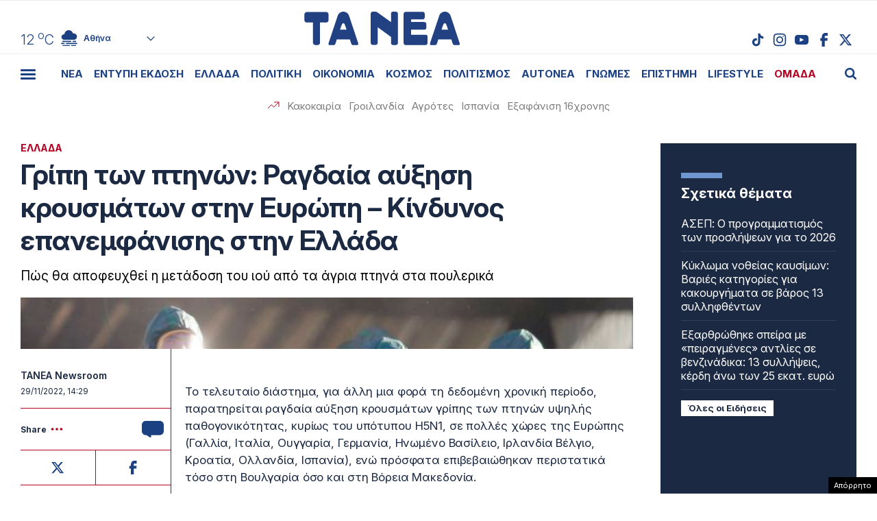

--- FILE ---
content_type: text/html; charset=UTF-8
request_url: https://www.tanea.gr/wp-content/themes/whsk_taneagr/weather_api.php
body_size: 457
content:
{"time":"202601211422","exp_time":"202601211722","cities":[{"cityName":"\u0391\u03b8\u03ae\u03bd\u03b1","cityCode":"Athens,GR","cityslug":"athensgr"},{"cityName":"\u0398\u03b5\u03c3\u03c3\u03b1\u03bb\u03bf\u03bd\u03af\u03ba\u03b7","cityCode":"Thessaloniki,GR","cityslug":"thessalonikigr"},{"cityName":"\u03a0\u03ac\u03c4\u03c1\u03b1","cityCode":"P\u00e1trai,GR","cityslug":"patragr"},{"cityName":"\u03a3\u03c0\u03ac\u03c1\u03c4\u03b7","cityCode":"Sparti,GR","cityslug":"spartigr"},{"cityName":"\u0399\u03c9\u03ac\u03bd\u03bd\u03b9\u03bd\u03b1","cityCode":"Ioannina,GR","cityslug":"ioanninagr"},{"cityName":"\u0397\u03c1\u03ac\u03ba\u03bb\u03b5\u03b9\u03bf","cityCode":"Heraklion,GR","cityslug":"herakliongr"},{"cityName":"\u039b\u03ac\u03c1\u03b9\u03c3\u03b1","cityCode":"Larissa,GR","cityslug":"larissagr"},{"cityName":"\u0392\u03cc\u03bb\u03bf\u03c2","cityCode":"Volos,GR","cityslug":"volosgr"},{"cityName":"\u039a\u03b1\u03b2\u03ac\u03bb\u03b1","cityCode":"Kavala,GR","cityslug":"kavalagr"},{"cityName":"\u0391\u03bb\u03b5\u03be\u03b1\u03bd\u03b4\u03c1\u03bf\u03cd\u03c0\u03bf\u03bb\u03b7","cityCode":"Alexandroupoli,GR","cityslug":"alexandroupoligr"},{"cityName":"\u03a3\u03ad\u03c1\u03c1\u03b5\u03c2","cityCode":"Serres,GR","cityslug":"serresgr"},{"cityName":"\u039a\u03b1\u03bb\u03b1\u03bc\u03ac\u03c4\u03b1","cityCode":"Kalamata,GR","cityslug":"kalamatagr"},{"cityName":"\u03a1\u03cc\u03b4\u03bf\u03c2","cityCode":"Rhodes,GR","cityslug":"rhodesgr"}],"weather":{"athensgr":{"temp_num":12,"temp_min":11,"temp_max":13,"temp_ico":"\/wp-content\/themes\/whsk_taneagr\/common\/imgs\/weather\/04d.svg"},"thessalonikigr":{"temp_num":6,"temp_min":4,"temp_max":7,"temp_ico":"\/wp-content\/themes\/whsk_taneagr\/common\/imgs\/weather\/04d.svg"},"patragr":{"temp_num":9,"temp_min":9,"temp_max":11,"temp_ico":"\/wp-content\/themes\/whsk_taneagr\/common\/imgs\/weather\/04d.svg"},"spartigr":{"temp_num":11,"temp_min":11,"temp_max":11,"temp_ico":"\/wp-content\/themes\/whsk_taneagr\/common\/imgs\/weather\/04d.svg"},"ioanninagr":{"temp_num":7,"temp_min":7,"temp_max":7,"temp_ico":"\/wp-content\/themes\/whsk_taneagr\/common\/imgs\/weather\/10d.svg"},"herakliongr":{"temp_num":13,"temp_min":13,"temp_max":16,"temp_ico":"\/wp-content\/themes\/whsk_taneagr\/common\/imgs\/weather\/03d.svg"},"larissagr":{"temp_num":5,"temp_min":5,"temp_max":5,"temp_ico":"\/wp-content\/themes\/whsk_taneagr\/common\/imgs\/weather\/10d.svg"},"volosgr":{"temp_num":7,"temp_min":4,"temp_max":7,"temp_ico":"\/wp-content\/themes\/whsk_taneagr\/common\/imgs\/weather\/04d.svg"},"kavalagr":{"temp_num":5,"temp_min":3,"temp_max":5,"temp_ico":"\/wp-content\/themes\/whsk_taneagr\/common\/imgs\/weather\/04d.svg"},"alexandroupoligr":{"temp_num":6,"temp_min":6,"temp_max":6,"temp_ico":"\/wp-content\/themes\/whsk_taneagr\/common\/imgs\/weather\/09d.svg"},"serresgr":{"temp_num":1,"temp_min":1,"temp_max":1,"temp_ico":"\/wp-content\/themes\/whsk_taneagr\/common\/imgs\/weather\/04d.svg"},"kalamatagr":{"temp_num":12,"temp_min":9,"temp_max":12,"temp_ico":"\/wp-content\/themes\/whsk_taneagr\/common\/imgs\/weather\/04d.svg"},"rhodesgr":{"temp_num":15,"temp_min":14,"temp_max":15,"temp_ico":"\/wp-content\/themes\/whsk_taneagr\/common\/imgs\/weather\/03d.svg"}}}

--- FILE ---
content_type: text/html; charset=utf-8
request_url: https://www.google.com/recaptcha/api2/anchor?ar=1&k=6LcvzzYUAAAAAM-7hY26OIp59EBA_BXz9lwgr1cY&co=aHR0cHM6Ly93d3cudGFuZWEuZ3I6NDQz&hl=en&v=PoyoqOPhxBO7pBk68S4YbpHZ&size=invisible&anchor-ms=20000&execute-ms=30000&cb=m981tv5alu56
body_size: 49386
content:
<!DOCTYPE HTML><html dir="ltr" lang="en"><head><meta http-equiv="Content-Type" content="text/html; charset=UTF-8">
<meta http-equiv="X-UA-Compatible" content="IE=edge">
<title>reCAPTCHA</title>
<style type="text/css">
/* cyrillic-ext */
@font-face {
  font-family: 'Roboto';
  font-style: normal;
  font-weight: 400;
  font-stretch: 100%;
  src: url(//fonts.gstatic.com/s/roboto/v48/KFO7CnqEu92Fr1ME7kSn66aGLdTylUAMa3GUBHMdazTgWw.woff2) format('woff2');
  unicode-range: U+0460-052F, U+1C80-1C8A, U+20B4, U+2DE0-2DFF, U+A640-A69F, U+FE2E-FE2F;
}
/* cyrillic */
@font-face {
  font-family: 'Roboto';
  font-style: normal;
  font-weight: 400;
  font-stretch: 100%;
  src: url(//fonts.gstatic.com/s/roboto/v48/KFO7CnqEu92Fr1ME7kSn66aGLdTylUAMa3iUBHMdazTgWw.woff2) format('woff2');
  unicode-range: U+0301, U+0400-045F, U+0490-0491, U+04B0-04B1, U+2116;
}
/* greek-ext */
@font-face {
  font-family: 'Roboto';
  font-style: normal;
  font-weight: 400;
  font-stretch: 100%;
  src: url(//fonts.gstatic.com/s/roboto/v48/KFO7CnqEu92Fr1ME7kSn66aGLdTylUAMa3CUBHMdazTgWw.woff2) format('woff2');
  unicode-range: U+1F00-1FFF;
}
/* greek */
@font-face {
  font-family: 'Roboto';
  font-style: normal;
  font-weight: 400;
  font-stretch: 100%;
  src: url(//fonts.gstatic.com/s/roboto/v48/KFO7CnqEu92Fr1ME7kSn66aGLdTylUAMa3-UBHMdazTgWw.woff2) format('woff2');
  unicode-range: U+0370-0377, U+037A-037F, U+0384-038A, U+038C, U+038E-03A1, U+03A3-03FF;
}
/* math */
@font-face {
  font-family: 'Roboto';
  font-style: normal;
  font-weight: 400;
  font-stretch: 100%;
  src: url(//fonts.gstatic.com/s/roboto/v48/KFO7CnqEu92Fr1ME7kSn66aGLdTylUAMawCUBHMdazTgWw.woff2) format('woff2');
  unicode-range: U+0302-0303, U+0305, U+0307-0308, U+0310, U+0312, U+0315, U+031A, U+0326-0327, U+032C, U+032F-0330, U+0332-0333, U+0338, U+033A, U+0346, U+034D, U+0391-03A1, U+03A3-03A9, U+03B1-03C9, U+03D1, U+03D5-03D6, U+03F0-03F1, U+03F4-03F5, U+2016-2017, U+2034-2038, U+203C, U+2040, U+2043, U+2047, U+2050, U+2057, U+205F, U+2070-2071, U+2074-208E, U+2090-209C, U+20D0-20DC, U+20E1, U+20E5-20EF, U+2100-2112, U+2114-2115, U+2117-2121, U+2123-214F, U+2190, U+2192, U+2194-21AE, U+21B0-21E5, U+21F1-21F2, U+21F4-2211, U+2213-2214, U+2216-22FF, U+2308-230B, U+2310, U+2319, U+231C-2321, U+2336-237A, U+237C, U+2395, U+239B-23B7, U+23D0, U+23DC-23E1, U+2474-2475, U+25AF, U+25B3, U+25B7, U+25BD, U+25C1, U+25CA, U+25CC, U+25FB, U+266D-266F, U+27C0-27FF, U+2900-2AFF, U+2B0E-2B11, U+2B30-2B4C, U+2BFE, U+3030, U+FF5B, U+FF5D, U+1D400-1D7FF, U+1EE00-1EEFF;
}
/* symbols */
@font-face {
  font-family: 'Roboto';
  font-style: normal;
  font-weight: 400;
  font-stretch: 100%;
  src: url(//fonts.gstatic.com/s/roboto/v48/KFO7CnqEu92Fr1ME7kSn66aGLdTylUAMaxKUBHMdazTgWw.woff2) format('woff2');
  unicode-range: U+0001-000C, U+000E-001F, U+007F-009F, U+20DD-20E0, U+20E2-20E4, U+2150-218F, U+2190, U+2192, U+2194-2199, U+21AF, U+21E6-21F0, U+21F3, U+2218-2219, U+2299, U+22C4-22C6, U+2300-243F, U+2440-244A, U+2460-24FF, U+25A0-27BF, U+2800-28FF, U+2921-2922, U+2981, U+29BF, U+29EB, U+2B00-2BFF, U+4DC0-4DFF, U+FFF9-FFFB, U+10140-1018E, U+10190-1019C, U+101A0, U+101D0-101FD, U+102E0-102FB, U+10E60-10E7E, U+1D2C0-1D2D3, U+1D2E0-1D37F, U+1F000-1F0FF, U+1F100-1F1AD, U+1F1E6-1F1FF, U+1F30D-1F30F, U+1F315, U+1F31C, U+1F31E, U+1F320-1F32C, U+1F336, U+1F378, U+1F37D, U+1F382, U+1F393-1F39F, U+1F3A7-1F3A8, U+1F3AC-1F3AF, U+1F3C2, U+1F3C4-1F3C6, U+1F3CA-1F3CE, U+1F3D4-1F3E0, U+1F3ED, U+1F3F1-1F3F3, U+1F3F5-1F3F7, U+1F408, U+1F415, U+1F41F, U+1F426, U+1F43F, U+1F441-1F442, U+1F444, U+1F446-1F449, U+1F44C-1F44E, U+1F453, U+1F46A, U+1F47D, U+1F4A3, U+1F4B0, U+1F4B3, U+1F4B9, U+1F4BB, U+1F4BF, U+1F4C8-1F4CB, U+1F4D6, U+1F4DA, U+1F4DF, U+1F4E3-1F4E6, U+1F4EA-1F4ED, U+1F4F7, U+1F4F9-1F4FB, U+1F4FD-1F4FE, U+1F503, U+1F507-1F50B, U+1F50D, U+1F512-1F513, U+1F53E-1F54A, U+1F54F-1F5FA, U+1F610, U+1F650-1F67F, U+1F687, U+1F68D, U+1F691, U+1F694, U+1F698, U+1F6AD, U+1F6B2, U+1F6B9-1F6BA, U+1F6BC, U+1F6C6-1F6CF, U+1F6D3-1F6D7, U+1F6E0-1F6EA, U+1F6F0-1F6F3, U+1F6F7-1F6FC, U+1F700-1F7FF, U+1F800-1F80B, U+1F810-1F847, U+1F850-1F859, U+1F860-1F887, U+1F890-1F8AD, U+1F8B0-1F8BB, U+1F8C0-1F8C1, U+1F900-1F90B, U+1F93B, U+1F946, U+1F984, U+1F996, U+1F9E9, U+1FA00-1FA6F, U+1FA70-1FA7C, U+1FA80-1FA89, U+1FA8F-1FAC6, U+1FACE-1FADC, U+1FADF-1FAE9, U+1FAF0-1FAF8, U+1FB00-1FBFF;
}
/* vietnamese */
@font-face {
  font-family: 'Roboto';
  font-style: normal;
  font-weight: 400;
  font-stretch: 100%;
  src: url(//fonts.gstatic.com/s/roboto/v48/KFO7CnqEu92Fr1ME7kSn66aGLdTylUAMa3OUBHMdazTgWw.woff2) format('woff2');
  unicode-range: U+0102-0103, U+0110-0111, U+0128-0129, U+0168-0169, U+01A0-01A1, U+01AF-01B0, U+0300-0301, U+0303-0304, U+0308-0309, U+0323, U+0329, U+1EA0-1EF9, U+20AB;
}
/* latin-ext */
@font-face {
  font-family: 'Roboto';
  font-style: normal;
  font-weight: 400;
  font-stretch: 100%;
  src: url(//fonts.gstatic.com/s/roboto/v48/KFO7CnqEu92Fr1ME7kSn66aGLdTylUAMa3KUBHMdazTgWw.woff2) format('woff2');
  unicode-range: U+0100-02BA, U+02BD-02C5, U+02C7-02CC, U+02CE-02D7, U+02DD-02FF, U+0304, U+0308, U+0329, U+1D00-1DBF, U+1E00-1E9F, U+1EF2-1EFF, U+2020, U+20A0-20AB, U+20AD-20C0, U+2113, U+2C60-2C7F, U+A720-A7FF;
}
/* latin */
@font-face {
  font-family: 'Roboto';
  font-style: normal;
  font-weight: 400;
  font-stretch: 100%;
  src: url(//fonts.gstatic.com/s/roboto/v48/KFO7CnqEu92Fr1ME7kSn66aGLdTylUAMa3yUBHMdazQ.woff2) format('woff2');
  unicode-range: U+0000-00FF, U+0131, U+0152-0153, U+02BB-02BC, U+02C6, U+02DA, U+02DC, U+0304, U+0308, U+0329, U+2000-206F, U+20AC, U+2122, U+2191, U+2193, U+2212, U+2215, U+FEFF, U+FFFD;
}
/* cyrillic-ext */
@font-face {
  font-family: 'Roboto';
  font-style: normal;
  font-weight: 500;
  font-stretch: 100%;
  src: url(//fonts.gstatic.com/s/roboto/v48/KFO7CnqEu92Fr1ME7kSn66aGLdTylUAMa3GUBHMdazTgWw.woff2) format('woff2');
  unicode-range: U+0460-052F, U+1C80-1C8A, U+20B4, U+2DE0-2DFF, U+A640-A69F, U+FE2E-FE2F;
}
/* cyrillic */
@font-face {
  font-family: 'Roboto';
  font-style: normal;
  font-weight: 500;
  font-stretch: 100%;
  src: url(//fonts.gstatic.com/s/roboto/v48/KFO7CnqEu92Fr1ME7kSn66aGLdTylUAMa3iUBHMdazTgWw.woff2) format('woff2');
  unicode-range: U+0301, U+0400-045F, U+0490-0491, U+04B0-04B1, U+2116;
}
/* greek-ext */
@font-face {
  font-family: 'Roboto';
  font-style: normal;
  font-weight: 500;
  font-stretch: 100%;
  src: url(//fonts.gstatic.com/s/roboto/v48/KFO7CnqEu92Fr1ME7kSn66aGLdTylUAMa3CUBHMdazTgWw.woff2) format('woff2');
  unicode-range: U+1F00-1FFF;
}
/* greek */
@font-face {
  font-family: 'Roboto';
  font-style: normal;
  font-weight: 500;
  font-stretch: 100%;
  src: url(//fonts.gstatic.com/s/roboto/v48/KFO7CnqEu92Fr1ME7kSn66aGLdTylUAMa3-UBHMdazTgWw.woff2) format('woff2');
  unicode-range: U+0370-0377, U+037A-037F, U+0384-038A, U+038C, U+038E-03A1, U+03A3-03FF;
}
/* math */
@font-face {
  font-family: 'Roboto';
  font-style: normal;
  font-weight: 500;
  font-stretch: 100%;
  src: url(//fonts.gstatic.com/s/roboto/v48/KFO7CnqEu92Fr1ME7kSn66aGLdTylUAMawCUBHMdazTgWw.woff2) format('woff2');
  unicode-range: U+0302-0303, U+0305, U+0307-0308, U+0310, U+0312, U+0315, U+031A, U+0326-0327, U+032C, U+032F-0330, U+0332-0333, U+0338, U+033A, U+0346, U+034D, U+0391-03A1, U+03A3-03A9, U+03B1-03C9, U+03D1, U+03D5-03D6, U+03F0-03F1, U+03F4-03F5, U+2016-2017, U+2034-2038, U+203C, U+2040, U+2043, U+2047, U+2050, U+2057, U+205F, U+2070-2071, U+2074-208E, U+2090-209C, U+20D0-20DC, U+20E1, U+20E5-20EF, U+2100-2112, U+2114-2115, U+2117-2121, U+2123-214F, U+2190, U+2192, U+2194-21AE, U+21B0-21E5, U+21F1-21F2, U+21F4-2211, U+2213-2214, U+2216-22FF, U+2308-230B, U+2310, U+2319, U+231C-2321, U+2336-237A, U+237C, U+2395, U+239B-23B7, U+23D0, U+23DC-23E1, U+2474-2475, U+25AF, U+25B3, U+25B7, U+25BD, U+25C1, U+25CA, U+25CC, U+25FB, U+266D-266F, U+27C0-27FF, U+2900-2AFF, U+2B0E-2B11, U+2B30-2B4C, U+2BFE, U+3030, U+FF5B, U+FF5D, U+1D400-1D7FF, U+1EE00-1EEFF;
}
/* symbols */
@font-face {
  font-family: 'Roboto';
  font-style: normal;
  font-weight: 500;
  font-stretch: 100%;
  src: url(//fonts.gstatic.com/s/roboto/v48/KFO7CnqEu92Fr1ME7kSn66aGLdTylUAMaxKUBHMdazTgWw.woff2) format('woff2');
  unicode-range: U+0001-000C, U+000E-001F, U+007F-009F, U+20DD-20E0, U+20E2-20E4, U+2150-218F, U+2190, U+2192, U+2194-2199, U+21AF, U+21E6-21F0, U+21F3, U+2218-2219, U+2299, U+22C4-22C6, U+2300-243F, U+2440-244A, U+2460-24FF, U+25A0-27BF, U+2800-28FF, U+2921-2922, U+2981, U+29BF, U+29EB, U+2B00-2BFF, U+4DC0-4DFF, U+FFF9-FFFB, U+10140-1018E, U+10190-1019C, U+101A0, U+101D0-101FD, U+102E0-102FB, U+10E60-10E7E, U+1D2C0-1D2D3, U+1D2E0-1D37F, U+1F000-1F0FF, U+1F100-1F1AD, U+1F1E6-1F1FF, U+1F30D-1F30F, U+1F315, U+1F31C, U+1F31E, U+1F320-1F32C, U+1F336, U+1F378, U+1F37D, U+1F382, U+1F393-1F39F, U+1F3A7-1F3A8, U+1F3AC-1F3AF, U+1F3C2, U+1F3C4-1F3C6, U+1F3CA-1F3CE, U+1F3D4-1F3E0, U+1F3ED, U+1F3F1-1F3F3, U+1F3F5-1F3F7, U+1F408, U+1F415, U+1F41F, U+1F426, U+1F43F, U+1F441-1F442, U+1F444, U+1F446-1F449, U+1F44C-1F44E, U+1F453, U+1F46A, U+1F47D, U+1F4A3, U+1F4B0, U+1F4B3, U+1F4B9, U+1F4BB, U+1F4BF, U+1F4C8-1F4CB, U+1F4D6, U+1F4DA, U+1F4DF, U+1F4E3-1F4E6, U+1F4EA-1F4ED, U+1F4F7, U+1F4F9-1F4FB, U+1F4FD-1F4FE, U+1F503, U+1F507-1F50B, U+1F50D, U+1F512-1F513, U+1F53E-1F54A, U+1F54F-1F5FA, U+1F610, U+1F650-1F67F, U+1F687, U+1F68D, U+1F691, U+1F694, U+1F698, U+1F6AD, U+1F6B2, U+1F6B9-1F6BA, U+1F6BC, U+1F6C6-1F6CF, U+1F6D3-1F6D7, U+1F6E0-1F6EA, U+1F6F0-1F6F3, U+1F6F7-1F6FC, U+1F700-1F7FF, U+1F800-1F80B, U+1F810-1F847, U+1F850-1F859, U+1F860-1F887, U+1F890-1F8AD, U+1F8B0-1F8BB, U+1F8C0-1F8C1, U+1F900-1F90B, U+1F93B, U+1F946, U+1F984, U+1F996, U+1F9E9, U+1FA00-1FA6F, U+1FA70-1FA7C, U+1FA80-1FA89, U+1FA8F-1FAC6, U+1FACE-1FADC, U+1FADF-1FAE9, U+1FAF0-1FAF8, U+1FB00-1FBFF;
}
/* vietnamese */
@font-face {
  font-family: 'Roboto';
  font-style: normal;
  font-weight: 500;
  font-stretch: 100%;
  src: url(//fonts.gstatic.com/s/roboto/v48/KFO7CnqEu92Fr1ME7kSn66aGLdTylUAMa3OUBHMdazTgWw.woff2) format('woff2');
  unicode-range: U+0102-0103, U+0110-0111, U+0128-0129, U+0168-0169, U+01A0-01A1, U+01AF-01B0, U+0300-0301, U+0303-0304, U+0308-0309, U+0323, U+0329, U+1EA0-1EF9, U+20AB;
}
/* latin-ext */
@font-face {
  font-family: 'Roboto';
  font-style: normal;
  font-weight: 500;
  font-stretch: 100%;
  src: url(//fonts.gstatic.com/s/roboto/v48/KFO7CnqEu92Fr1ME7kSn66aGLdTylUAMa3KUBHMdazTgWw.woff2) format('woff2');
  unicode-range: U+0100-02BA, U+02BD-02C5, U+02C7-02CC, U+02CE-02D7, U+02DD-02FF, U+0304, U+0308, U+0329, U+1D00-1DBF, U+1E00-1E9F, U+1EF2-1EFF, U+2020, U+20A0-20AB, U+20AD-20C0, U+2113, U+2C60-2C7F, U+A720-A7FF;
}
/* latin */
@font-face {
  font-family: 'Roboto';
  font-style: normal;
  font-weight: 500;
  font-stretch: 100%;
  src: url(//fonts.gstatic.com/s/roboto/v48/KFO7CnqEu92Fr1ME7kSn66aGLdTylUAMa3yUBHMdazQ.woff2) format('woff2');
  unicode-range: U+0000-00FF, U+0131, U+0152-0153, U+02BB-02BC, U+02C6, U+02DA, U+02DC, U+0304, U+0308, U+0329, U+2000-206F, U+20AC, U+2122, U+2191, U+2193, U+2212, U+2215, U+FEFF, U+FFFD;
}
/* cyrillic-ext */
@font-face {
  font-family: 'Roboto';
  font-style: normal;
  font-weight: 900;
  font-stretch: 100%;
  src: url(//fonts.gstatic.com/s/roboto/v48/KFO7CnqEu92Fr1ME7kSn66aGLdTylUAMa3GUBHMdazTgWw.woff2) format('woff2');
  unicode-range: U+0460-052F, U+1C80-1C8A, U+20B4, U+2DE0-2DFF, U+A640-A69F, U+FE2E-FE2F;
}
/* cyrillic */
@font-face {
  font-family: 'Roboto';
  font-style: normal;
  font-weight: 900;
  font-stretch: 100%;
  src: url(//fonts.gstatic.com/s/roboto/v48/KFO7CnqEu92Fr1ME7kSn66aGLdTylUAMa3iUBHMdazTgWw.woff2) format('woff2');
  unicode-range: U+0301, U+0400-045F, U+0490-0491, U+04B0-04B1, U+2116;
}
/* greek-ext */
@font-face {
  font-family: 'Roboto';
  font-style: normal;
  font-weight: 900;
  font-stretch: 100%;
  src: url(//fonts.gstatic.com/s/roboto/v48/KFO7CnqEu92Fr1ME7kSn66aGLdTylUAMa3CUBHMdazTgWw.woff2) format('woff2');
  unicode-range: U+1F00-1FFF;
}
/* greek */
@font-face {
  font-family: 'Roboto';
  font-style: normal;
  font-weight: 900;
  font-stretch: 100%;
  src: url(//fonts.gstatic.com/s/roboto/v48/KFO7CnqEu92Fr1ME7kSn66aGLdTylUAMa3-UBHMdazTgWw.woff2) format('woff2');
  unicode-range: U+0370-0377, U+037A-037F, U+0384-038A, U+038C, U+038E-03A1, U+03A3-03FF;
}
/* math */
@font-face {
  font-family: 'Roboto';
  font-style: normal;
  font-weight: 900;
  font-stretch: 100%;
  src: url(//fonts.gstatic.com/s/roboto/v48/KFO7CnqEu92Fr1ME7kSn66aGLdTylUAMawCUBHMdazTgWw.woff2) format('woff2');
  unicode-range: U+0302-0303, U+0305, U+0307-0308, U+0310, U+0312, U+0315, U+031A, U+0326-0327, U+032C, U+032F-0330, U+0332-0333, U+0338, U+033A, U+0346, U+034D, U+0391-03A1, U+03A3-03A9, U+03B1-03C9, U+03D1, U+03D5-03D6, U+03F0-03F1, U+03F4-03F5, U+2016-2017, U+2034-2038, U+203C, U+2040, U+2043, U+2047, U+2050, U+2057, U+205F, U+2070-2071, U+2074-208E, U+2090-209C, U+20D0-20DC, U+20E1, U+20E5-20EF, U+2100-2112, U+2114-2115, U+2117-2121, U+2123-214F, U+2190, U+2192, U+2194-21AE, U+21B0-21E5, U+21F1-21F2, U+21F4-2211, U+2213-2214, U+2216-22FF, U+2308-230B, U+2310, U+2319, U+231C-2321, U+2336-237A, U+237C, U+2395, U+239B-23B7, U+23D0, U+23DC-23E1, U+2474-2475, U+25AF, U+25B3, U+25B7, U+25BD, U+25C1, U+25CA, U+25CC, U+25FB, U+266D-266F, U+27C0-27FF, U+2900-2AFF, U+2B0E-2B11, U+2B30-2B4C, U+2BFE, U+3030, U+FF5B, U+FF5D, U+1D400-1D7FF, U+1EE00-1EEFF;
}
/* symbols */
@font-face {
  font-family: 'Roboto';
  font-style: normal;
  font-weight: 900;
  font-stretch: 100%;
  src: url(//fonts.gstatic.com/s/roboto/v48/KFO7CnqEu92Fr1ME7kSn66aGLdTylUAMaxKUBHMdazTgWw.woff2) format('woff2');
  unicode-range: U+0001-000C, U+000E-001F, U+007F-009F, U+20DD-20E0, U+20E2-20E4, U+2150-218F, U+2190, U+2192, U+2194-2199, U+21AF, U+21E6-21F0, U+21F3, U+2218-2219, U+2299, U+22C4-22C6, U+2300-243F, U+2440-244A, U+2460-24FF, U+25A0-27BF, U+2800-28FF, U+2921-2922, U+2981, U+29BF, U+29EB, U+2B00-2BFF, U+4DC0-4DFF, U+FFF9-FFFB, U+10140-1018E, U+10190-1019C, U+101A0, U+101D0-101FD, U+102E0-102FB, U+10E60-10E7E, U+1D2C0-1D2D3, U+1D2E0-1D37F, U+1F000-1F0FF, U+1F100-1F1AD, U+1F1E6-1F1FF, U+1F30D-1F30F, U+1F315, U+1F31C, U+1F31E, U+1F320-1F32C, U+1F336, U+1F378, U+1F37D, U+1F382, U+1F393-1F39F, U+1F3A7-1F3A8, U+1F3AC-1F3AF, U+1F3C2, U+1F3C4-1F3C6, U+1F3CA-1F3CE, U+1F3D4-1F3E0, U+1F3ED, U+1F3F1-1F3F3, U+1F3F5-1F3F7, U+1F408, U+1F415, U+1F41F, U+1F426, U+1F43F, U+1F441-1F442, U+1F444, U+1F446-1F449, U+1F44C-1F44E, U+1F453, U+1F46A, U+1F47D, U+1F4A3, U+1F4B0, U+1F4B3, U+1F4B9, U+1F4BB, U+1F4BF, U+1F4C8-1F4CB, U+1F4D6, U+1F4DA, U+1F4DF, U+1F4E3-1F4E6, U+1F4EA-1F4ED, U+1F4F7, U+1F4F9-1F4FB, U+1F4FD-1F4FE, U+1F503, U+1F507-1F50B, U+1F50D, U+1F512-1F513, U+1F53E-1F54A, U+1F54F-1F5FA, U+1F610, U+1F650-1F67F, U+1F687, U+1F68D, U+1F691, U+1F694, U+1F698, U+1F6AD, U+1F6B2, U+1F6B9-1F6BA, U+1F6BC, U+1F6C6-1F6CF, U+1F6D3-1F6D7, U+1F6E0-1F6EA, U+1F6F0-1F6F3, U+1F6F7-1F6FC, U+1F700-1F7FF, U+1F800-1F80B, U+1F810-1F847, U+1F850-1F859, U+1F860-1F887, U+1F890-1F8AD, U+1F8B0-1F8BB, U+1F8C0-1F8C1, U+1F900-1F90B, U+1F93B, U+1F946, U+1F984, U+1F996, U+1F9E9, U+1FA00-1FA6F, U+1FA70-1FA7C, U+1FA80-1FA89, U+1FA8F-1FAC6, U+1FACE-1FADC, U+1FADF-1FAE9, U+1FAF0-1FAF8, U+1FB00-1FBFF;
}
/* vietnamese */
@font-face {
  font-family: 'Roboto';
  font-style: normal;
  font-weight: 900;
  font-stretch: 100%;
  src: url(//fonts.gstatic.com/s/roboto/v48/KFO7CnqEu92Fr1ME7kSn66aGLdTylUAMa3OUBHMdazTgWw.woff2) format('woff2');
  unicode-range: U+0102-0103, U+0110-0111, U+0128-0129, U+0168-0169, U+01A0-01A1, U+01AF-01B0, U+0300-0301, U+0303-0304, U+0308-0309, U+0323, U+0329, U+1EA0-1EF9, U+20AB;
}
/* latin-ext */
@font-face {
  font-family: 'Roboto';
  font-style: normal;
  font-weight: 900;
  font-stretch: 100%;
  src: url(//fonts.gstatic.com/s/roboto/v48/KFO7CnqEu92Fr1ME7kSn66aGLdTylUAMa3KUBHMdazTgWw.woff2) format('woff2');
  unicode-range: U+0100-02BA, U+02BD-02C5, U+02C7-02CC, U+02CE-02D7, U+02DD-02FF, U+0304, U+0308, U+0329, U+1D00-1DBF, U+1E00-1E9F, U+1EF2-1EFF, U+2020, U+20A0-20AB, U+20AD-20C0, U+2113, U+2C60-2C7F, U+A720-A7FF;
}
/* latin */
@font-face {
  font-family: 'Roboto';
  font-style: normal;
  font-weight: 900;
  font-stretch: 100%;
  src: url(//fonts.gstatic.com/s/roboto/v48/KFO7CnqEu92Fr1ME7kSn66aGLdTylUAMa3yUBHMdazQ.woff2) format('woff2');
  unicode-range: U+0000-00FF, U+0131, U+0152-0153, U+02BB-02BC, U+02C6, U+02DA, U+02DC, U+0304, U+0308, U+0329, U+2000-206F, U+20AC, U+2122, U+2191, U+2193, U+2212, U+2215, U+FEFF, U+FFFD;
}

</style>
<link rel="stylesheet" type="text/css" href="https://www.gstatic.com/recaptcha/releases/PoyoqOPhxBO7pBk68S4YbpHZ/styles__ltr.css">
<script nonce="wvMo-2phv0ACMuA720VXTA" type="text/javascript">window['__recaptcha_api'] = 'https://www.google.com/recaptcha/api2/';</script>
<script type="text/javascript" src="https://www.gstatic.com/recaptcha/releases/PoyoqOPhxBO7pBk68S4YbpHZ/recaptcha__en.js" nonce="wvMo-2phv0ACMuA720VXTA">
      
    </script></head>
<body><div id="rc-anchor-alert" class="rc-anchor-alert"></div>
<input type="hidden" id="recaptcha-token" value="[base64]">
<script type="text/javascript" nonce="wvMo-2phv0ACMuA720VXTA">
      recaptcha.anchor.Main.init("[\x22ainput\x22,[\x22bgdata\x22,\x22\x22,\[base64]/[base64]/[base64]/[base64]/[base64]/[base64]/KGcoTywyNTMsTy5PKSxVRyhPLEMpKTpnKE8sMjUzLEMpLE8pKSxsKSksTykpfSxieT1mdW5jdGlvbihDLE8sdSxsKXtmb3IobD0odT1SKEMpLDApO08+MDtPLS0pbD1sPDw4fFooQyk7ZyhDLHUsbCl9LFVHPWZ1bmN0aW9uKEMsTyl7Qy5pLmxlbmd0aD4xMDQ/[base64]/[base64]/[base64]/[base64]/[base64]/[base64]/[base64]\\u003d\x22,\[base64]\x22,\x22HibDgkjDlnLDqkxKwptHw7k1Z8KUw6wrwqpBIjlyw7XCpgnDuEU/w65dZDnCvcKrciIIwpkyW8OcdsO+wo3DvcKpZ01YwrEBwq0tGcOZw4IRHMKhw4txQMKRwp12TcOWwowAFcKyB8ORLsK5G8Ood8OyMSPCkMKsw69AwpXDpDPCrGPChsKswrItZVkVPUfCk8O0woDDiAzCucKTfMKQJBEcSsK/wp1AEMODwqkYTMOGwptfW8OUDsOqw4Y0I8KJCcOWwq3CmX5Pw5YYX17DqVPCm8K6wpvDkmY/EijDscOFwoA9w4XCqcOHw6jDq0rCsgs9PG08D8OmwqRraMOLw53ClsKIXsKLDcKowp8zwp/DgXzCq8K3eFIVGAbDjcKHF8OIwpPDrcKSZAPCtwXDsWdGw7LChsO/w7YXwrPCokTDq3LDkzVZR3E2E8KeXMOfVsOnw7YkwrEJIgrDrGcMw61vB3/DmsO9wpRLbMK3woc/WVtGwqJFw4Y6cMOWfRjDon8sfMOqFBAZVcKawqgcw5HDqMOCWwrDixzDkSjClcO5Mz3ChMOuw6vDj2/CnsOjwpLDoQtYw6fCrMOmMSFiwqI8w4ErHR/DgkxLMcOrwqh8wp/DmD91woNiQ8ORQMKVwqjCkcKRwo/Cg2sswpxBwrvCgMOIwozDrW7DkMOMCMKlwp/CmzJCA2ciHjTCmcK1wolYw7pEwqEzIsKdLMKMwqLDuAXCqzwRw7xtP3/DqcKvwoFceGFNPcKFwrEWZ8OXRk99w7AiwrlhCyzCvsORw4/Ci8OkKQx/w67DkcKOwp/DixLDnE3Dm2/CscOvw45Ew6wew7/DoRjCjCIdwr8mQjDDmMKRBwDDsMKRMgPCv8O5asKAWTHDisKww7HCiW0nI8Odw6LCvw8/w4lFwqjDtyUlw4o+Yj14U8Odwo1Tw7kAw6k7KllPw689wppcRF4YM8Okw6XDmn5Ow7lASRgyfGvDrMKdw5dKa8OiKcOrIcOkNcKiwqHCuTQzw5nCpMK/KsKTw6RnFMOzYDBMAG5IwrpkwplgJMOrDFjDqwwAEMO7wr/DtcKnw7wvCRTDh8O/dXZTJ8KtwrrCrsKnw7XDkMOYwoXDhsOfw6XClXZHccK5wrI1ZSw1w6LDkA7DkMOzw4nDssOpSMOUwqzCisKtwp/CnTxOwp0nTsOBwrd2wqdDw4bDvMOBPlXCgXfCtzRYwrgJD8OBwrPDosKgc8Oqw7nCjsKQw4N1DiXDrsKWwovCuMOrYUXDqFZjwpbDricYw4vChnrCgkdXTlpjUMOtPkdqUVzDvW7CkcOCwrDChcO/[base64]/DhsOSwoJ5RcKaw7gWcMOgwpcDRcKhGDDCgMKdSgjCgsODAhAPP8O9w5ZSbwlzJ1fCqsOpBF0SBCHCt3caw6XCtgUIwqXCrifDgRtAw57ClsOVUCPCtcOSd8K8w6x6T8Oxwrplw7t5wrHCrcO1wqkQQSTDksOwOmtKwr/Cqz9CC8OmOD7Dq1EWc0rDn8KtUgXCsMORw7Z0w7LClsK0HMOVTj3DssOlCkleO3A0WcOkElk0w6ElCMOUw5HCoW5OFz3CrQ3CqD8JVsKVwrxUQRo/VzPCoMKbw5cWDMKCd8OgVRpzw4sGw6zClivClsKsw6vDr8Kvw7PDvRo0wpjCmRQ8wqjDlMKpfcKMw7bCnsOGVnTDgcK7UMKpKMKLw7lEJ8O3dmPDosKBIwTDrcOGwrfDlsO0P8KMw4fDiXXClMONWcOnw78bNRXDrcO4Z8OIwoBDwqFfwrAPHMK9em51woUqw7c/TcKUw47Do0MoRcOYagZcwpvDhMOkwoIvw41kw6kjw6/CtsKEFMOYSsOfwoNQwrzCkFrCuMOYHEBcTcOGSsKxDWJQVj7CmcOUY8O/w5cFJcODw7lewrsPwoB/YMOTwr/CqcOOwrJcZ8KMP8O0MB/CnsKQwrPDusOHw6DCiGseNsK1wpPDq0A7w4jCvMOHCcOkwrvCgcKQdC1Bw57CqmAJwojCkMOtJVEaDMOmYhXCpMOGwovDqVwGdsK3UmDDscKBLgw+f8KjV0ROw6jCrz8Pw51mF3PDlcKRwqPDvMObw4TDgMOjdcOyw7bCtcKUacOsw77DqcKIworDrF0dCMOFwo/[base64]/[base64]/DhsOiwrsDw4IAScOxwrgrwoXCohNqPMOzw4HCuy5cwrfCr8OmNCJsw5tXwo/ClMKXwpM8AcKjwpgNwozDl8O8MsOaB8O7w5g7EDjCjsOSw6lKCDnDojbCjQkew6DCrGAPwqPCtsOFDsKtOBYOwoLDjMKNL2XDsMKIGUnDtX3DsALDoAs4fMO6P8KnaMOww6VFw5s9wpLDgMKPwq/[base64]/DrX/CmMKhwpk+wr/ClHLDgMKxwoMtVwchwpkkw7zClcKMB8KtwrzDqsK4wq81w5nCncOpwpoULMK6wowLw4jCjxwIFiUuw7LDlTwFw7DCi8K1BMOKwpBYLMO6acO+wr4kwpDDk8OGwqTDqh7Dqw/CsAjDlC3DhsOdT3fCrMKZw71OOEjDpGzDnm7DlTfCkF9ewp3DosKfel8Fw5I7w5XDjcOUwrgYD8KtfcKsw6g7wrlYdsK0wrDCkMOZw5JhIsOzTTLCsi3DqsKQWw/Coml4W8Olwocpw7zCv8KjBgDCjSV9GsKLEcK7Dx0zw70oQcO/OcOIUMOmwqF1wr9qRcOVw6gIJQ0rwoJXV8KMwqhww6R3w6jDsxtNOcOIw54zw6IwwrvCssOWwo3ClsOyN8KSUgcWw6ltb8Oewo7CtFvChsK1w4bCr8KiDw/DpT7Cj8KAf8OtG3sYdEI2w7bDqMKKw6Ubwq1iw6pGw7piJlJ5KnAdwpHChGpkBMKywrzCq8O8R3jDssK0SFsswoNJMMKKwq7DpMOWw5l/[base64]/[base64]/[base64]/[base64]/Dj8K4wqTCucKeXsKKw6gKL1Now6YKwqRUBTZ/[base64]/DvMKOCcKEWMKkwrwORcOFFcKSw5tudcKEHhZiwoLCssOpIR1fKcKlwqnDujZSChfCosO/RMKRYEhRQmDDlcO0HjlYPVoPD8OgVkHDnsK/[base64]/w63DtDrDpsOPw7nCiR13wobDvATCkMKgRsOww5zDl0h7w70+QcOCw6EXX0/DthYbR8O0wr3DjsO+w6rCtgxMwq4QJQvDg1LCh2rDlcKRUScFwqPDt8KhwrrCu8KDwq/CocODOT7CmsKcw4HDjHAhwrvCq1/CjMOqf8KXw6XCrMKHejTDkmvCjMKUNcKdwoHCiGRYw7zCncOew413BMONPVzCtsKSbFx7wpzCiztIW8Oowp9cfMKWw4tYwos5w5QAw7QNLsKjw7/CvMK/[base64]/CscOXwonDtC7Cl2kWBGVlw5LCoMOzJQvDhcOmwqVJwp7CgMOjwqDCjMKow5zCrcOswpTDv8KhFsO0S8KaworCpWFZwq3DhXAAJcOYKj1lG8OEw68PwrYVwo3CocOSaE4lw600QMKKwql6w7/DsmLCn1vDtnFhwp7Dm1lvw5oNM1HCiw7Ds8OlIsKdciMseMKZO8OwM23DlTzCvsKVVh7DqsOhwpjDun4rBcK4NsO1w7YGJMOxw73CrQMpw4PCmcOANTrDsBLCisKew4vDiwbDrUolCMK5OD3DrmHCtMOOw5ADY8KEMEE5Q8K8w5zCmi3DscOCBsOYw6/DqMKPwpkEcTHCrVrDniEdw7kBwrDDj8K7w57CtcKtw7XDuQVwWcKveUgyS0TDvlkXwprDpGbCl2HCh8OywoRHw4AbLsKSUsO8bsKaw4tMRAnDsMKqw4RbWsOcXh/CrMK9wqPDvcOtcg/CuzwzfcKlw6XCgl7CoXTCnSDClMKDOcOOw5VlYsOwUwsGEsKSw63Du8KkwotrcnfDkcKxw7XCtV/[base64]/CijbDsg0+w43DkcOJLVnDvTxPWArDqXXCmBMwwoNGwp3CnsKXw6fCrkvDpMKKwqnCv8O7w5hNFcKiIcO9VB9fLls6X8Omw5MhwpQhwqYEw6dow4pGw44zw7/DvsO5AWtmwrxrbyjDoMKFBcKiwqbCq8KwGcOCDGPDoCfCkMO+YSvChsK2wp/CjMOrJcOxdsOsMMK2VB/DvcKyUw05wo9BL8KOw4Qtwp/CtcKpPwxHwowbXcK5TsKlHyTDoXXDpMOrC8OGVMOXcsKmVHNuw7AzwokLw7NHYMOhw7zCql/DtsO+w4XCt8Kew7LCiMOGw4nCqsO+wrXDpCB1dl9Gc8K8wrItYmrCrSbDrmjCt8OHFcKqw4UvZ8KzIsKeSMKcQEhxN8O4PFZ6FynCmDnDlC9xIMOlwrHCq8Ksw5IoTFDDtEZnwrbDki/DhG5xwoXChcKPHjnCnn7ChMKhdWbDqmjDrsO2EsONGMOtw7nDg8ODw4oVw7zDtMKPchrCpCbCsmbCjxNPwp/Ch1UtEC9UB8KWOsKsw4fDvsOZB8OEwqhFd8OKwrHCg8K4wpbDmMKWwqHCggfDmRrCqEFNLnLDpGjCqhbCm8Kmc8K+IhEncGLDh8OzaEnCtcOQw6/DkMOrGgQewpHDsCXDoMKMw7Fbw5oYTMK/J8K5csKaGzLDkG3Co8OoN2pCwrRSwosvwovDhGM4Y3k3NsOdw5RoZAHCgMKUWsKfFcK/w4Ndw7HDkBfCmGHCpQbDh8OPDcK7AGhLBStiXcKfE8OYMcOiIy4xw6jCsXvDt8OtAcOWw4jCosKwwqxYEMO/wovCoTbDt8KUwrvCkVZXwq8CwqvCuMKdwqzDiXjDnUZ7wobCgcK2woEbwqHCrhsowpLCrS5vNsOnE8Opw6lkw6RLw7HCvMOLOwBcw7Viw47CoGTCgk7DqkzDhHEgw5ojUcKfUWfDkSkDP1JbW8KWwrrCvRNDw63Di8OJw7TDsn93OgI0w4zCqGjDh0AtLgNGZsK/[base64]/[base64]/Dgm1vD8KWScObwrAhw6rCmcOmGsKFw4bCqyDCvQfDi08MU8KgVg8Rw5XCnARpTsOiwrPChH3DsQIJwq16w703FxLDtArDnRbDpgbDrl3Dkx3CtcOpw4g9w7Rdw77CpjNdwoV3wrDCsFnCg8K1w5DCnMOFYsO3wr9BFAdswp7Cj8OWw4MRw7/Cq8KNPSLDv0rDh1nCmsO1RcOow6RKw7RSwphZw6Newpgew5rDmcOxdcOQwrjCn8KiTcKOFMKWPcKcVsKlw57CuC8Mw6w1w4Aow57ClSfDhEvChVfDtkPDrl3Ctyg2IGA1wrvDvhrDhsKhUmwEK17DqcK6Z37DjifDok3CosKrw5rCqcKIan/Cl01/w7MUw4BjwpQkwppxS8KpDGcrXUrDoMO1wrRyw7Z2UcOswqlHw73DtX7CmcKwfMKaw6bCnMOrLsKqwo/CmcKIXsOTS8OSw5bDg8OywpI/w5wkwprDu3RnwqvCggrDncO1wr9Vw4TCjcOPUXfCh8OhERXDonXCo8K7SCzCksOOw4bDs1Rpwr1/w6Z7AsKAJm5+PwUbw6l9wpPDqisPTMOTPMKibMOpw4PCm8OMCSTDgsKpb8KyNsOqwqYdw6IuwqnClMOYwqwMwozDuMONwrx2wp/[base64]/Dt8O+wqIyDhDDhGYGwoYew6UtHh3DqsOmw55KAFbCssKKYCbCgUI7wpjCogzCtQrDiiYowqzDlz3DoAdfOHlSw7DCuQ3CuMKzXCNoYsOLIFTChcK7w7PDtBTCpMKve0d5w65Uwr9zVQ7Chi/DicOtw4Akw6/ChjPCgxx1wp/ChAdlOkQ7wokVwpHDv8K3w4wpw4RnYsOSeiAaCCRlQlnCncKUw7wcwqw6w6vDmcOrPsKhcMKXXUTCpGrDsMOcSwQjPUFew5xyKH/[base64]/GsKhKHrCqjPDtMOsw4fDl8KbaznCi8OTIyPCuVIOVMOSwrbDgsKOw45TAElINBPCpsKZw64zXMOgRkDDqcK9aHvCr8Orw5p9ScKaP8OyfMKGAMK0wqRcw5PClwEEwq13w7bDnRB5wqLCqVcOwqTDr2FPC8ORwpNCw6HCjU/CgBtJworCisOiw7XCq8Kdw7teRXhBXWTDtzIKUcKVayHDnsKzXnR+PsOCwp4DIWM+M8OQw4LDsATDnsOyVMOHVMO0YsKZw5BKOjwwC3kGcCs0wr/DlxtwKS9Zwr92w45FwpnDsGx2ZgFkGk3CosKHw6J4XTMeNsKSwrHDoT/CqMOkIUTDnhdQOAJXwr/CgAopwosmfELCpcO5wq3CiR7CmSTDhi4aw47CgsKhw4V7w5Zef0bCjcO/[base64]/CumNywoUKLE7CkkYgw6/CssKOw7RvKn/CqkXDrMK+NcKxwqLDpE0+esKawp7Dq8K3AzM+wo/CgMKOVsKPwq7DuT/DgnU6VsKewpfDucODXMKWwrh7w4FLI1XCssKsFUFqODbDkHjDusK6wonDmsOFw6DCoMOoS8KVwrfDozvDjQjDtl0kwrXCq8KNRcK/KcKyEkYfwpMuwqgoUAzDngtYw6jCiTXCt05zwpTDpR7DpVJGwr7Cv2Iqwq4Bw7bDjx7Cqxgiw5vCljtuOnB/UU3Dihg9GsK5d0PCusK9XMOswpkjCsK7wqrDk8OHw67ChEjCmVR+ZWAXKHF8wrjDoD4YSQ/CtUVnwq3Ck8O3w41qCsODw4nDl18zLsOvED/CtETCmwQdwpjCncKtHRoaw7fDiSvDo8OLG8KtwocPwoEYwoswCsOaQMO/w5DDusOPHxBrwo/DisKkw7gXKcOZw5XClB/CqMKGw79Ww67DqcKXwovCncKOw5LCmsKbwpdQw7TDl8OZcUI8dsOlw6XCjsOBwopUGmduwpZWQx7Cty7CucKLw47CpcKqCMKtUFfDiVc+wpUiwrZvwoTCl2XDt8O+eW/DikLDusKdwpzDrh3DqmfCp8Ozwr1iFQDCqEc1wqlYw5NQw5UGBMOIEkd2w7DCncKDwrjCtn/[base64]/JVLCjHDCkGgrXQBifz3DisKpwpMfw5/DlcOSw7dBwqzCk8KHKFxIwr7CpFfCo3Y0LMOcdMKmw4fCgsKowqnDrcO7CArCm8KhS23CvhxlZGllwoR1wowxw5TCoMKjwrHChcKEwqM5bArDqEk1w6fCi8KHVzo1w6VTwqNMw5vCi8KJw7bCrsO/YzIUwp8ywqAdSg/[base64]/DrcOnTcO8wowIRsOYw7/DtC5fwpJneSklwrbDlk/Dq8Odwr3DusKHPTtRw4PCi8Onw4jCpSbCiXRFw6h7acK7McOawqvDi8OZworCqgfCksOYXcKGOsKwwozDlkh+T2Moa8OXdMObGsKFwrTDn8OIwpQhwrlow6fCvCE6wr/DlGjDsH3CoGDCuVkkw7nDosKpPsKawrdCahkAwqbCi8O9K3bCnXZNwoYcw6wgPcKUZUICZsKYEW/DpzR7woANwq7DgMOZXsKGJMOcwoZxw7nCiMKcZsKkfMKvSsKrEmE+woDCi8KdMwnCnUPDucKbc18cahYBGSfCqMKlPcOJw79oDcKfw6JhBETCkAjCgVXCg1HCncOtahfDkMOYPcOQw71gY8KjOB/CkMK2KmUXesKgNwB3w5ZkesK2fTXDuMOfwobCvURMdsKRdRUcwrw7w4rCi8KcJMKnWcOZw4xUwpTCisK1w7jDolk1PcOzwrhiwr7DrRsAw4XDm3jCmsKmwo4cwr/DmRDDlxUxw5pcYsKGw5zCqhzDucKKwrrCqsOZw5g1KcORwpUzO8KjVcKPZsKOwrjCsQ5Ew7B+SmoHLU4aYTLDk8K/ABrDjsOQZsKtw5rCjBnDnsKPckw+G8OVHDBTHMKeEDLDlRoMEsK6w47Cl8OoGX7DkUjDk8OxwrvChcKTX8Ktw6XChBnCsMKDw69owoU2TlPCnBNHw6Bwwo15fXN4wpjCucKTO8O8RGzDtkcAwr/DjcOkwoHDkl9swrTDkcKDDcOLQjldaUbDnVIkWMKDwobDl3UrGWZ8YgLCl1PCrB4Iwqw9FlnCoBLDvnFHFMOkw7/Cg0nDocOdZlJRwrh8dWRXwrvDqMOuw7gQwrAHw71JwqfDlBcPXGbClg8DcsKKFcKTwrTDpBvCv2jCvzl6CsO1wrosGWDCp8OWwrnDmg3CvcO1wpTDjFctXRXDgFjCgcKawoNvwpLCqSplwprDnGcfw5XDi2Y4HMKKZcKafcKowoJIwqrCosONLSXDgj3Dom3CmnjDgB/[base64]/CucK1VcKUw5ZCwqbCs8Ojw5rDoMKsMcKmw6/Cl0N/w4wHWxRhw6ctUMOxXzYMw7o7wrnCq28Uw5LCvMKnFgcbXzzDtiXDjcOdw4jCisKiwrhTCFNNwojDjR7ChsOVQVtbwqvCosKZw4VCP2Yew43DvXjCvsKDw44gS8K7XsKqwojDtmjDnMOpwol4wr1nHcOWw6QMV8KLw7nCm8KiwqXCmG/Dt8K6wrxhwoNJwrFvXcOlw7ZHwq7CiDJhHkzDnMOiw4Q+TTMYw73DjkrCn8K8w7sPwqPDsx/DrFw+aW7ChF/DkHl0EATDuXHDjcKbw5rDn8OXwrg1G8Oid8OEwpHDiz7CrgjCnVfDvkTDlH3CncKuw6R/wpA0w4lqSw/[base64]/w53CpMOqw5dVWcOyVcOHwqIVwpHCjDPDpMO0w7zDvMK/[base64]/CU87w6jCvMObFsOXNXsAb8KNwqkNw4zDq8OedcKyVUrDhg/Cj8K2LsO6JcKnw4Qcw5jCsDQGZsK2w6JTwqFUwpd5w74Pw64pwpHDiMKHYCvDon1/VSXCoE3Cvj86Vw4ywpdpw4rDuMOewpUWacOvBlVSY8KXLMKLCcKrwphDw4oIbcO5XVpNwqPCv8O/wrPDhABaAmvCujZZHsOaNHnDgATDgFzCkMOvc8Oow7fDnsOlTcOmKBjDjMOlw6diw5QbTsODwqnDng3CqcKLZi95wq4Tw67CszLDujjDpSoAwqdvMhDCucOowrXDq8KNbMO1wrnCpQTDoD1yeA/CoBsPTkV6w4HClMOQL8Kdw5Q8w5/CulXCksOpAnjCvcOwwo7Cv250w54Hwr7DoWXDrMKSw7EMwoAMVVzDhiLDiMKAw5ElwofCn8KXwp3DlsK2Vy5lwoDDvBkyP0PCnsOuT8K8PsOywrF0G8OnLMKxwpJXLnZYQ1xAwr/CsWfCkXFfFsOdeTLClMKufhPCjMOjEMOEw6tXKk/CojJJeDTDrGxvwpVcwrLDjUg0w6g0KsOsUH0UOcO0w5NLwpRZTjdsLMO/wpUfR8KwRMKjUMOaRhPClsONw65ww7LDv8OTw43DuMOcRgrDhcKrNMOcFsKPH1fDhyDDvsOAw7DCqsO5w6d/wqPCvsO/w4DCocOZcFNEN8KFwqNkw4vCqXxbZEnDg1JNaMOCw5/DqsO6w64vfMK8YMOZKsK6w67CpwpsNsOYw63DnETDhMOrbns2wr/DgRwpEcOGZULCmcKRw64XwqxFwrHDqB5Lw67DkcOPw5jDrWxwwrPDj8OYGyJ4w5rCjsKqa8OHwqsTbhMkw70pw6PDjW07wprCpj5hegTDmQbCqwXDg8KhKMOzwpM2WCzCkz7Cr13CvEbCulMWwrFYwoVyw6HCiDzDuhrCucOcT1XCkDHDlcKYOsKMFC54NWLDq1kwwq/CvsKaw6jCvsOQwrzDtj3Cqn3DvHvDjyTCkMKdVsKawpgKwp1+e0dIwqzClEsew70gImt9w6pNXcKOVijCl1Zowo0CZsKxBcKHwpY/w7/Di8OYecKpL8O/JCYRwqzDqsK5XQZeQcK0w7I9wqHDrHPDm1nDv8OHwqtOexcFOXosw5Zbw508wrVww7xcEEUnF1HCrTwVwoVlwrZNw7/[base64]/DiGlew40hWsOYw4PDi8OsdQkjw6zCm8OZb8OUUUI+woVCLsOCw5NcCMKyLsOkwpoTwrTDsWZCEMKPZsO5aWPCjsKPfsKSw6HDsQYJDCxdWVd1Cx1twrnDpi8iNcORw4vDsMOjwonDgsOXesKmwqfDrsOtwprDlTRuM8ObahvDl8Ozw6gOwrLCpcONY8KdQT/CgBTCkEQ2wr/Cv8Kew7pSa245YcOYNkvCksOjwqfDpWJ2eMOPEC3DoWpjw4/CmMKBYg7DmS1ow4zCo1jDhm56fnzCqiJwETslbsKvw6PDtGrDsMKcYD02wq9nwoPDp0gOAsKzYgLDvw4Aw6fCqXIsQcOLwoHCoiBSVSrCtcKFTjQ4ZQvCkHVJwqtzw6IvWnVVw65jAMO0bMKtGzYfAn16w4rCuMKJWmvDgARUUw3Cr1s/HMOmMMOEw75UQQdbw7QbwpzCi3jCrMOkw7JQQzrCnsKkfS3CmA8swoZ+LBo1Ew5Tw7PCmMKEw7XDmcKMw4bDgQbDh3oWRsOjw4JSFsKiOELDon0owpPDq8ONwr/CjMKTw5fDoHfDiDHDlcOHw4YawpzCn8Kod2BPM8Ocw5zDlC/CinzCkEPDrcKIGk9IFnNdWkl+wqFTw7hPw7rCtcK1wrk0w6zDqFzDliXCtzRrNcKKDENaFcKOT8Ouw4nCoMOFaFkCwqDDr8K4wpFHw6LDlsKkVn7DscKEcSLDmWQ7wpRRRcKsWXlDw7wAw4kKwqzDtW/ChRR2wrzDoMK8w4tPVsOZw4zDk8KYwqLDsnTCiT0TdRjCv8O6RDk2w791wpFYw7/DiTleJMK1eH0DQWfCqMKXwprDoXNSwrcQMkoIHTlrw6FQVQEaw4oLw5QUQ0FYw6rDpcO/w7/CnsKJw5ZwPMORw7jCg8KjYUDCqQbCisKXAsO0QsKWwrTDqcKscDlxVFXCrWQoPcOwV8KjNEU3WjYJwrBYw7jCusKeS2UpSsOLw7fDo8OIC8KnwrzCncOXR3fDkANSw7AmOVdEw4B4w5HDocKDK8OlcC8LNsKqwow3OHtpUD/[base64]/DscO0w4hgwrISX1l4w4PDj8O2wqXDvsOvwprDtsKnw5M7wohnFMKibMOvw53CnMK3w6HDlMKgwoUvw7zDgQ9+OHQ3eMOEw6Ypw6LCmV7DmjzDh8OywpDDjRTChMOLwrlsw4HDkk3DrCEZw5hqHsOhU8OffFXDhMK4wr1WA8K6VBsWXMKCwohOwo/ClnzDj8Ogw6g4AAE7w5saS2hGw45+UMOeHkfDr8Ktd2zCvMKOFcKoYwDCgB7DtsOiw6jCs8OJUBpywpNHwpVjeVBTNcOdTMKvwp7Cg8OcHTvDj8KJwpQ8wpw7w6ZtwpzCu8KvMcOKw5jDr2/[base64]/w4oTw5bDicOARMOOK1jDqMKuQMOtScKCw5HCtMKoEjIjfcORw6/ClmXDkVI2woN1bMK8wpvCjMOAEBQcXcOEw7/[base64]/[base64]/M0rCscOhScOhGMK6wpUsdcOXw7BJNcKjwrY2FkEtKnIYVm8iDMOdPVnDtW/[base64]/[base64]/HsKvwpLCqE7CucOVVgfCvcKOD2owwrd2wr4ufsK9acOZwpVDwofCkcOBw4sewqpow687Mw7Dhl7CnMKTDmF2w7zCrh3DhsK/wp0WCMOpw6LCrTsJUsKaPXnCsMOeX8O6w4wiw7Qsw4Qvwp5fMsKCRykuwoFSw6/CjMOQYlc6wp/ClkQYX8KHw7rCssOEw6w8EHfCiMKED8O5WR/DojPDs2nCvMKYNRrCnRnCsGfCqsKGwpbCv0gMKloSbwonZsK5IsKawoTCoGnDtFEFw5vCvWMbY1TDmVnDsMOhw7nDh25aQ8K8wpVUw7Uww77Cu8K/wqodScOHfg42wrg9wprCosKkJHIsHXkWw79Fw75YwqjCjjXCtMK2wpVyOsKewqzDmEfCsBvCqcKCbiDCqBdhL2/DrMKERnQSbyfCosOtRgo4FMKiw6EURMKbw57DkybDs00jw6IjPhprw4A7BHbDvyfDpxzDjsO4wrfCuQsoeATCgVVow5DCvcOAPjxcBxPCtxFNKcKGwqrCgRnDtwXDl8KgwpXDvRvDiVrCksONw53CosKSasKgwoduCjZcY0rDlUfCsnJOw6/Dt8OMRF8zE8ObwpPCjkLCsHNawrPDq0hufsKFG0zCpTbCjMK+McOFYRXDnsO4e8KzMcKnwprDgCAoQyjDqG0Rwop5wonCqcKkYcK/U8K9OsOewqPDh8Okw4l+w49Uw6HDlGHCnQdJQUd4w6ZLw5nCkUxAUWBtYCJqwqADd3sMF8OZwpTCoAjCuywwOsOYw6x7w58swofDqsO4wpEOd0XDqsK0VUXCkFguwqdewrXDnsKaVsKZw5NawpnChUVLAcOdw4bDi2DDlT/Dq8Kdw5QTwqhvLw9JwqLDrcKfw67CqBpXw4jDpMKIwosae1ovwp7DrBrCmAFBw6fCkCTDsDQbw6jDkxnCtU0mw6nChgnDu8OcL8ObWMKVwrXDij3CvcO3CMOVU3xhw6nDqXTCj8KUw6nDq8KLSMOlwrfDjUMcGcK9w4/[base64]/AXbDg8OqFCdUAmhWf8KJw4UhEnd4wpl/DTDCtmwyIA1BVDs/[base64]/[base64]/w7vCvQPCjRpswrZ8w5bCmcKyw7JxCmFUIcKxHsKBDcOOw7l6wrrCi8Kvw7MxICclO8K/[base64]/Drm/CthsYw7vDo8K6w4DChMKBw5bCj1vCpUvChMKYQsKUwpjCvcKmRcOjw6rDiAUmwqA9DcOSwo0Swq8wwrnCrsKtbcKsw6dgw4kcQiHCs8Oxw4PCiEFcwpzDl8OmFsOKw5dmwpzDv3PDqcKxw7HCo8KbHB/DiSjDtsOmw6U/w7fDt8KgwrtWw6Y4EVrDkGLCnFXCkcKGI8KiwqcNbh3DgsO7w7kKJD/Ck8KMw7XDkHnCrcOHw7vDksKBRmVzTcKbBxHChMKew7IHFcKDw5FWwpAbw7jCssOaMGrCs8K9SykRZcOiw6p2UH5oE0bCjnHDhzAswoZ3wp5feQgVJsOdwqReEQfCoQ7Dg2o/[base64]/Dl1NKwqxZasOjw6DDr8KuAsKrw57DocK4w5dvw7Ehb8KMwoHDusKkNwx4Q8OZZcOZIcOXw6RpR1UDwpYgw7kSdTguGgbDjWVBIcKFO3EicWEjw5Z7A8Kaw4HCg8OmFB4Cw7ESOMOnMMODwr8/SkzCnU0VZMKsZhnDtcONRsKWwpJqKcKMw6vDnCA0wqgew7BMZsKTeSzCosODFcKNw6TDt8KKwohlXW/CsnjDnAwTwrYjw7vCq8Kib2XDm8OWMQ/[base64]/V21+w5xiwq3CtcK0PcKoLzJwW0XCgsK/Q8OoMcOFSnNYA2TDl8OmEsOvw5bCjTTDmHdMWljDmxQoTisbw47DlTHDqx7DrlrCncO6wqPDl8OkOMOTIMO7w5RPQH8ff8KYw5LCksOqT8O9HX96MMOJw4xEw7zDpEJrwqjDjsODw6EEwrR4w5rCkCjDo3/Du17Cj8KCUsKSUFATwrzCmUXCrwwubRjCinnCjcK/wqjDh8KAHGJIwpvCmsKsSWnDicO1w694wolKfMKnL8KMI8KDwqNrbMKnw5h3w5nDhWVTPTx2P8OEw4tYb8KKRj8BOl49S8KeYcOhwrQ9w4MmwoF3IMO8EMKkZMOqcX/DvHBcwoxIwojCgsK+R0lBXMKLw7NrO1rDgEjCiB7CsQZwJA/CiAc6CMK3A8O2HmbCssKpw5LCr1vCpMKxw4pkVGlZwp9SwqPChE4Vwr/[base64]/w7Yew7LDt8Oxw6PChVDDlsO5w4B+HWvDlcKGVwk7LcKIwoFmw6ALLCJ4wqYvwr1WejjDqg0/AMOOHsOtQ8Oaw547w4VRwqXDhnsrfUvDhwBNw61yDHpqM8KBw5vDqgI/[base64]/[base64]/DtRU5YcKyw6PCoMKxBWfDgB5ASTDCsgHDtsKnwqHCvSrDkMKDw7XClFbClyDDhlw3BcOEG20yPXLDkD14LHEOwpfChMO7JltBWRvChMOrwq8nUCwzVCHCj8OZw5PCt8KIwofCnVPDo8KSw4/Cr0tmw5nCjsOPwrPCk8KkUFDDl8KcwoRPw6EAwpTDnMOiw5B0w69pPQdGJMOOGi3DnAnCiMObc8OfNcKqw7bDrMOiNMKzwoxCAsOUKEHCr35vw48jB8OfXcKsK3gYw6ApPsKFOVXDpMKILAXDmcKOL8OxbG/CgFlQMQ/[base64]/Ctkxwwo1Mw59Dw7YjODR1X1ZOIsO8KsOEwoUww6/Chn5PMhoPw53DrcO+PMKdfn4CwoDDmcKdw5nDvsOZwocrw4TDscOmJMKcw4zCs8OnZCkkw4rDjkLCqDzCr23DphTCuFPCgnVBdXMZw4ppwprDq0BOwqLCosOQwrDDu8Omwp8zwpA8BsOJwq1ENXAcw6JgEMKzwrx/w4kfWXZTw48WYgDCu8OjMhBXwqXDjRrDv8KZwpbCpcKVwqrCgcKGJcKBV8K5wqc5JDMeLwTCu8KWScOxTcKEcMOywrXDtUfCnBvDhg1FbHQvBcOtRXbDsiLDiQ/[base64]/DnEw3EsO8w7DDrk8VdMOSMcKdwrLDnGJYNlrDucK6HQfDkB56HMO4w5TDlMODVE/DuHjCrsKELsO/KT7DocKBE8OvwoTDmjRpwr7Cr8OuP8KPR8Onwr7Cugx/VgHDjyHCmR15w4s9w4jDqsKiCcOSY8KywokXe0xzw7LCmcKgw5zDo8OAwqMkbyoZBMKWL8Oow6AeUzchw7JJwrnDh8KZw4gawrPCtQ98woPDvk4Fw4/CoMOsVlPDucOLwrZew5TDrjTCgVrDlsOBw49KwovCj0PDncOpw4kISMOsD3zDhcKww5hEJcK8DsKmwo5Cw5cNF8KEwqItw58cJhDCsX41wqptQRfCrD1QACvCrgnCsmMpwpNYw6LCgBpGcsKqBsK/XUTDoMOXwo/[base64]/CiFXDtDQ3f8KJKQ93RsK2VcKxwosjw790woDCusKJwqXChlAcw6PCgAIldsO3wr0zDcKmYmUtRcOtw4XDisOkw7DCqn/Cm8KAwpjDuVvDo0zDrRjDicK/LFHDlj3CkBbDgyxhwrYqwrJowrnDjgQZwqXCjFpfw6jDiC3CjEjDhAXDucKSw6cEw6nDq8KFNg7ConjDsRNEEFbDn8OewrzCssKhRMKIw68pw4PCmgMqw5HDp1xeY8Ktw7HCh8KmHMK3wp81wrLDj8OgXMKQwrzCoz/Dh8OnPHhlUQt3wp7CpBXClcKQwoNYw5nDjsKDwoPCucOyw6V7OWQcwrgIwrBZGgEUbcKHAXPCoS55VMO5wqY3w6Z7wrvCvhrClsK3JRvDtcOWwqJqw48qHcOqwonDp2R/LcKhwqIBSlvCs0xYw5rDuSHDoMKWCcONJMKGHMKEw4pswprCtcOCDcO8wqrCsMOkenoxwpgIwoXDqcKDTsKzwoNlwpnDlsKCwpl/[base64]/[base64]/DHnCkcKwLsOQw4TDksOGw6nDoQIkLcKTwpLDmRhDPsOSw74CF2/ClR16ahg/w7fDicOzw5fDkVfDlxBNOsKTXVMFworDgHx6wqDDkB7CsTVAwo7Cqws5AyHDnU5Dwr7CjkLCq8K6wooAfcKJw58bOXjDvzzDhBxpKcKawohsWcOsWxBSN21zEAjDkTFmKsKrCsO/[base64]/DtVrDk8Oxw7MTEsOhTFzCgMK5w6DDqzYiX8Orw6UkwrzDjSROw4rDn8O3wpfDi8KPw4FFw4PCoMKAw5xnLkcSCkwFaS7CixFMEkkrZSYowpsww6ZmdsOSw50pEjDDoMO8T8K8wqU9w70XwrfCp8KfOBhRHhfDnkYuw53DmDw9woDDk8ONZcOrdizDmsONTnPDmkQPIm/[base64]/UyVHZ0FQCxzCnMKzw5PDuyjCu8KlwpVXecOaw4xkM8KXDcOAGsOffUnCuBXCscOvLlvCmcKPIHQRbMKOEEptGsO+PxvDgMK4wpQjw4PCmMOowpltwrl/wrzCv17CkDrCtMKMLcKkFD3CiMKeJ23CtsK9CsOzw7czw59ja0gxwrgnJSDCpsKhw5rDj3ZrwopkVcK8PMOoN8Kywo0/GVxVw5fDlcKMR8KYw4TCocOVT2xWJcKsw7jDqsKJw5/CmMKjD2rCosO7w5fCp2zDlTLDuCA7Sg/Dr8KTwqw5BsOmw6dcC8KQZsOuw45ka3XCoVnCj13DoTnDnsOXOFTDuToQw6LCswnCvMOPHGtDw4nDosK/w6w4wrFHCXJ+LBRyCMKzw59AwrM4w4rDujNAwrQJw5NFw50SwpHCpMK9DcONOXdCGsKHw4VRFsOmw7bDhMKkw71jMcOmw51qLhh2XsO9LmnCq8KvwqQvw7sHw7nDv8OUE8OeX1bDusOEwqoZacOqBhwGPcKfbFA+eG8cK8Kddg/[base64]/DiCVvw5JHbcKbL1TDiyk8AUDCisKqV1p+wrQ0w558wqctwrZLX8OsJMO5w44BwqgDC8KJWMOGwrYyw7vDhQlUwp5Jw47Dn8K6w47DjRpDwpXDusK/CcKRwrjChcOtw7tnejNiX8OlCMK+dT4vwoFFFcOmwrbCrAhwHV7CksKcwrcmLcKcdgDCtsKuTRtHwpRswpvCkw7DlApXLkzDlMKTEcKlw4YNQAEkECALScKRw4pPE8OKNcKbZTxXw7DDk8K2wpkGBUHCrx/CucKINTx5ZcKzFx7ConTCvXgpRDw1w5XCusKmwpnCmyfDu8O0wocnLcK5w7rCl0jChcKaWcK/w48+NsKcwrLDoX7CohzCiMKcwrvCjwXDgMKbb8OAwrTCrEE3BsK0wrV9TsOOUDtuScOrw4cBwpcZw6vDkUBZwoPDokcYNUN7ccK2HHVDD2TDnwFZTQ56AgUoOjXDkTrDkQ/[base64]/DlsOpAhLClHzDhsOLw7vCpFLCqcK6wo59wopewq0VwphUI8ObdVHCsMOfXR5ZMMKzw4pyQVljw7E+wrHCskocUcKOwqd+woMoPMOAVcKRw43Dl8K5YCHCtizCmX3DnMOnNcO3wowdEj/CrxrCoMOlwrXCqcKLwrvDrnHCs8O/wojDjMOLw7XCr8ONN8KyU14IJzvCk8O9w4vCrR1TBA1SBMOgJBQjwpHDnjzDgsOEwr/DpcOhw4TDjDbDpTgqw5bCoRnDg0UMw6bCtMK4ZsKbw7bDlMO1w6c+wrB0w53Ct3Ehw5V6w4JLXcKhwrbDscO+GMK0wovCkzvClMKPwqzCvsKUWmjCgcOsw6cHwoVpwqwCw5AzwqfDj1DCmcKFwp/Cm8Kjw5jDhsOyw6t0w7vDmSDDk1U9wpLDqXPCjcOJHV1CVRbCoE7Cp3E/XXlfw6fCl8KOwqfDh8OdIMObXx8qw4Nhw5dPw7fDqsKVw55UNMOLbVtmPsO+w6s6w40iYB15w7AcXsOew50Dwp7Cq8Kiw6ozwoHDrcOkRsODKcKuXsK1w5LDlcOew6Q8c086dEhFEcKUw5nDmMKlwonCp8Kqw5ZDwrUMGm0aVi/CnD8lw4otAsKww4XCtzHChcK0BwTCk8KPwrnCkMKWC8Oow6DCqcONw5fCvgrCq2Mxwp3CssOUwrkbw4sAw67DscKaw7k/X8KIdsOxYcKQw4bDvmEmH10nw4vCmCpqwr7DtsObw5pAKcO1w4l5w4/Cu8OywrZDwr1zECZbJMKnwrNDw6FLaVfDicKLHUQnw71KU1HCisO/w5xtXcKBwrfDiEFnwoh2wrbCihDDknFgwp/[base64]/[base64]/CrBZVw4PDg8Kvw6t5wowiO11CNwXCmQrDksK6w6QAekRew7LDhyLDtg5qNFMDdMO/wpVTHh9sAMOfw6jDmcOSRsKtw7x2MEccA8ORw5YzFMKdwqzDicO0IMOcNmpYwpjDl2nDrsOkJWLChsOGVWMJw4PDmTvDiUTDsFlIwoEww5wiwrA4wp/CnhnDoSvDoVACwqY+wr9XwpPChMKkw7PCuMO+REbDgMOvYDQdw4RIwoFpwqYHw60HFlxBw4PDosOSw7zCtcK1woR5MGp1wolBX0rCpMOewo3ClsKEwr4hw6oQUA1nVSFdaAEIw7pvw4rCt8KUw5nDuwPCkMKxwr7DgnNGwo0zw7NLwo7Djn/DuMOQwrrCt8Ogw6TCj1kBUsK+XsK8wodRfsK3wqfDpcOwOcO4b8KswqTChUp5w7FNwqDDoMKBNcOPFVvCmsOHwr9iw6rDvMOYw7/Dp144wqjDlcOiw654wq7DnHJAwoA0L8OuwqrDq8K5FwfDp8OIwoJoAcOTXMO8w53Dp3HDgCoSwonDkDxYw4lkUcKgwp0FGcKSYMOaR2d/[base64]/w4Qzw7FPwoUaN2jCkCzDqMOOAxvCocOHfRZ1w7pvYMKWw6Axw7NrUWItw6vCgTvDrjvDocO7HMOMDX/DugpjQcKIw5/DlcOvwqTCvzVwBB/DpG7Ct8K8w5LDjT3CqjPCksKnSTjDqVzCjV3Dk2DDo0PDpMKNwoEZccK5QlnCt21RKj3DgcKgw4ofw7IHOsOtwrdUwrfCkcOjwp0OwpjDhMKEw67CnEDDsz8rw7HClzHDrlwQZg\\u003d\\u003d\x22],null,[\x22conf\x22,null,\x226LcvzzYUAAAAAM-7hY26OIp59EBA_BXz9lwgr1cY\x22,0,null,null,null,1,[21,125,63,73,95,87,41,43,42,83,102,105,109,121],[1017145,159],0,null,null,null,null,0,null,0,null,700,1,null,0,\[base64]/76lBhnEnQkZnOKMAhnM8xEZ\x22,0,0,null,null,1,null,0,0,null,null,null,0],\x22https://www.tanea.gr:443\x22,null,[3,1,1],null,null,null,0,3600,[\x22https://www.google.com/intl/en/policies/privacy/\x22,\x22https://www.google.com/intl/en/policies/terms/\x22],\x22ao4yS2ZN2CEaqIlOTfKODrbEebRWyHgZIv8KXG2YS8k\\u003d\x22,0,0,null,1,1769008514592,0,0,[99,241,193],null,[191,48,7,228,29],\x22RC-tDRrIKs1v3iyBA\x22,null,null,null,null,null,\x220dAFcWeA4NbOYFmn_IBK8Arm2WZyvgEPAhZ7WHPLKJpV_aEj8IO4j2Jk_dX64Z4KeWOMSIcaKl5Tt2r7QyYoW3IfKQW9QNGM47Vw\x22,1769091314423]");
    </script></body></html>

--- FILE ---
content_type: text/html; charset=utf-8
request_url: https://www.google.com/recaptcha/api2/aframe
body_size: -290
content:
<!DOCTYPE HTML><html><head><meta http-equiv="content-type" content="text/html; charset=UTF-8"></head><body><script nonce="D6Vf6oGNok1VhUv2uk5k4w">/** Anti-fraud and anti-abuse applications only. See google.com/recaptcha */ try{var clients={'sodar':'https://pagead2.googlesyndication.com/pagead/sodar?'};window.addEventListener("message",function(a){try{if(a.source===window.parent){var b=JSON.parse(a.data);var c=clients[b['id']];if(c){var d=document.createElement('img');d.src=c+b['params']+'&rc='+(localStorage.getItem("rc::a")?sessionStorage.getItem("rc::b"):"");window.document.body.appendChild(d);sessionStorage.setItem("rc::e",parseInt(sessionStorage.getItem("rc::e")||0)+1);localStorage.setItem("rc::h",'1769004934585');}}}catch(b){}});window.parent.postMessage("_grecaptcha_ready", "*");}catch(b){}</script></body></html>

--- FILE ---
content_type: application/javascript; charset=utf-8
request_url: https://fundingchoicesmessages.google.com/f/AGSKWxWN0zugnipFLd6g-AYCsCYPyEpgeR7cUxfaZqjDovy9Ql5Oc1yHgrtBN97mOyyZX9hbMzBLe2nQdUQWY0ggkRFFYAgylPmLfCqV3WJxT5_izUfyvhhLUojJ2qRPzl8KBNQPccC1VEoDLZelh00gC-sL1EHuuBeIzNsC_ZGMsmsngDaFoeIQsNnIH3VY/_/adscripts3._skinad./text_ad_/chaturbatebest.js/ads4j.
body_size: -1290
content:
window['90ac91bf-2690-42de-90a4-708872d57b6d'] = true;